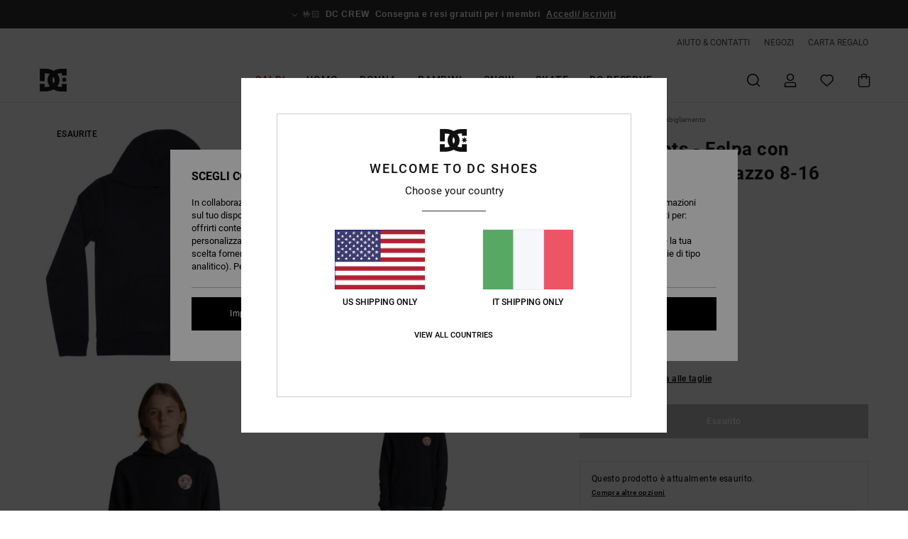

--- FILE ---
content_type: text/html; charset=utf-8
request_url: https://www.google.com/recaptcha/api2/anchor?ar=1&k=6Lcdi4UhAAAAAGNE9P0Lij0Q_lo8kci4_z_tvebj&co=aHR0cHM6Ly93d3cuZGNzaG9lcy5pdDo0NDM.&hl=en&v=PoyoqOPhxBO7pBk68S4YbpHZ&size=invisible&anchor-ms=20000&execute-ms=30000&cb=unq4t0z34tmu
body_size: 48558
content:
<!DOCTYPE HTML><html dir="ltr" lang="en"><head><meta http-equiv="Content-Type" content="text/html; charset=UTF-8">
<meta http-equiv="X-UA-Compatible" content="IE=edge">
<title>reCAPTCHA</title>
<style type="text/css">
/* cyrillic-ext */
@font-face {
  font-family: 'Roboto';
  font-style: normal;
  font-weight: 400;
  font-stretch: 100%;
  src: url(//fonts.gstatic.com/s/roboto/v48/KFO7CnqEu92Fr1ME7kSn66aGLdTylUAMa3GUBHMdazTgWw.woff2) format('woff2');
  unicode-range: U+0460-052F, U+1C80-1C8A, U+20B4, U+2DE0-2DFF, U+A640-A69F, U+FE2E-FE2F;
}
/* cyrillic */
@font-face {
  font-family: 'Roboto';
  font-style: normal;
  font-weight: 400;
  font-stretch: 100%;
  src: url(//fonts.gstatic.com/s/roboto/v48/KFO7CnqEu92Fr1ME7kSn66aGLdTylUAMa3iUBHMdazTgWw.woff2) format('woff2');
  unicode-range: U+0301, U+0400-045F, U+0490-0491, U+04B0-04B1, U+2116;
}
/* greek-ext */
@font-face {
  font-family: 'Roboto';
  font-style: normal;
  font-weight: 400;
  font-stretch: 100%;
  src: url(//fonts.gstatic.com/s/roboto/v48/KFO7CnqEu92Fr1ME7kSn66aGLdTylUAMa3CUBHMdazTgWw.woff2) format('woff2');
  unicode-range: U+1F00-1FFF;
}
/* greek */
@font-face {
  font-family: 'Roboto';
  font-style: normal;
  font-weight: 400;
  font-stretch: 100%;
  src: url(//fonts.gstatic.com/s/roboto/v48/KFO7CnqEu92Fr1ME7kSn66aGLdTylUAMa3-UBHMdazTgWw.woff2) format('woff2');
  unicode-range: U+0370-0377, U+037A-037F, U+0384-038A, U+038C, U+038E-03A1, U+03A3-03FF;
}
/* math */
@font-face {
  font-family: 'Roboto';
  font-style: normal;
  font-weight: 400;
  font-stretch: 100%;
  src: url(//fonts.gstatic.com/s/roboto/v48/KFO7CnqEu92Fr1ME7kSn66aGLdTylUAMawCUBHMdazTgWw.woff2) format('woff2');
  unicode-range: U+0302-0303, U+0305, U+0307-0308, U+0310, U+0312, U+0315, U+031A, U+0326-0327, U+032C, U+032F-0330, U+0332-0333, U+0338, U+033A, U+0346, U+034D, U+0391-03A1, U+03A3-03A9, U+03B1-03C9, U+03D1, U+03D5-03D6, U+03F0-03F1, U+03F4-03F5, U+2016-2017, U+2034-2038, U+203C, U+2040, U+2043, U+2047, U+2050, U+2057, U+205F, U+2070-2071, U+2074-208E, U+2090-209C, U+20D0-20DC, U+20E1, U+20E5-20EF, U+2100-2112, U+2114-2115, U+2117-2121, U+2123-214F, U+2190, U+2192, U+2194-21AE, U+21B0-21E5, U+21F1-21F2, U+21F4-2211, U+2213-2214, U+2216-22FF, U+2308-230B, U+2310, U+2319, U+231C-2321, U+2336-237A, U+237C, U+2395, U+239B-23B7, U+23D0, U+23DC-23E1, U+2474-2475, U+25AF, U+25B3, U+25B7, U+25BD, U+25C1, U+25CA, U+25CC, U+25FB, U+266D-266F, U+27C0-27FF, U+2900-2AFF, U+2B0E-2B11, U+2B30-2B4C, U+2BFE, U+3030, U+FF5B, U+FF5D, U+1D400-1D7FF, U+1EE00-1EEFF;
}
/* symbols */
@font-face {
  font-family: 'Roboto';
  font-style: normal;
  font-weight: 400;
  font-stretch: 100%;
  src: url(//fonts.gstatic.com/s/roboto/v48/KFO7CnqEu92Fr1ME7kSn66aGLdTylUAMaxKUBHMdazTgWw.woff2) format('woff2');
  unicode-range: U+0001-000C, U+000E-001F, U+007F-009F, U+20DD-20E0, U+20E2-20E4, U+2150-218F, U+2190, U+2192, U+2194-2199, U+21AF, U+21E6-21F0, U+21F3, U+2218-2219, U+2299, U+22C4-22C6, U+2300-243F, U+2440-244A, U+2460-24FF, U+25A0-27BF, U+2800-28FF, U+2921-2922, U+2981, U+29BF, U+29EB, U+2B00-2BFF, U+4DC0-4DFF, U+FFF9-FFFB, U+10140-1018E, U+10190-1019C, U+101A0, U+101D0-101FD, U+102E0-102FB, U+10E60-10E7E, U+1D2C0-1D2D3, U+1D2E0-1D37F, U+1F000-1F0FF, U+1F100-1F1AD, U+1F1E6-1F1FF, U+1F30D-1F30F, U+1F315, U+1F31C, U+1F31E, U+1F320-1F32C, U+1F336, U+1F378, U+1F37D, U+1F382, U+1F393-1F39F, U+1F3A7-1F3A8, U+1F3AC-1F3AF, U+1F3C2, U+1F3C4-1F3C6, U+1F3CA-1F3CE, U+1F3D4-1F3E0, U+1F3ED, U+1F3F1-1F3F3, U+1F3F5-1F3F7, U+1F408, U+1F415, U+1F41F, U+1F426, U+1F43F, U+1F441-1F442, U+1F444, U+1F446-1F449, U+1F44C-1F44E, U+1F453, U+1F46A, U+1F47D, U+1F4A3, U+1F4B0, U+1F4B3, U+1F4B9, U+1F4BB, U+1F4BF, U+1F4C8-1F4CB, U+1F4D6, U+1F4DA, U+1F4DF, U+1F4E3-1F4E6, U+1F4EA-1F4ED, U+1F4F7, U+1F4F9-1F4FB, U+1F4FD-1F4FE, U+1F503, U+1F507-1F50B, U+1F50D, U+1F512-1F513, U+1F53E-1F54A, U+1F54F-1F5FA, U+1F610, U+1F650-1F67F, U+1F687, U+1F68D, U+1F691, U+1F694, U+1F698, U+1F6AD, U+1F6B2, U+1F6B9-1F6BA, U+1F6BC, U+1F6C6-1F6CF, U+1F6D3-1F6D7, U+1F6E0-1F6EA, U+1F6F0-1F6F3, U+1F6F7-1F6FC, U+1F700-1F7FF, U+1F800-1F80B, U+1F810-1F847, U+1F850-1F859, U+1F860-1F887, U+1F890-1F8AD, U+1F8B0-1F8BB, U+1F8C0-1F8C1, U+1F900-1F90B, U+1F93B, U+1F946, U+1F984, U+1F996, U+1F9E9, U+1FA00-1FA6F, U+1FA70-1FA7C, U+1FA80-1FA89, U+1FA8F-1FAC6, U+1FACE-1FADC, U+1FADF-1FAE9, U+1FAF0-1FAF8, U+1FB00-1FBFF;
}
/* vietnamese */
@font-face {
  font-family: 'Roboto';
  font-style: normal;
  font-weight: 400;
  font-stretch: 100%;
  src: url(//fonts.gstatic.com/s/roboto/v48/KFO7CnqEu92Fr1ME7kSn66aGLdTylUAMa3OUBHMdazTgWw.woff2) format('woff2');
  unicode-range: U+0102-0103, U+0110-0111, U+0128-0129, U+0168-0169, U+01A0-01A1, U+01AF-01B0, U+0300-0301, U+0303-0304, U+0308-0309, U+0323, U+0329, U+1EA0-1EF9, U+20AB;
}
/* latin-ext */
@font-face {
  font-family: 'Roboto';
  font-style: normal;
  font-weight: 400;
  font-stretch: 100%;
  src: url(//fonts.gstatic.com/s/roboto/v48/KFO7CnqEu92Fr1ME7kSn66aGLdTylUAMa3KUBHMdazTgWw.woff2) format('woff2');
  unicode-range: U+0100-02BA, U+02BD-02C5, U+02C7-02CC, U+02CE-02D7, U+02DD-02FF, U+0304, U+0308, U+0329, U+1D00-1DBF, U+1E00-1E9F, U+1EF2-1EFF, U+2020, U+20A0-20AB, U+20AD-20C0, U+2113, U+2C60-2C7F, U+A720-A7FF;
}
/* latin */
@font-face {
  font-family: 'Roboto';
  font-style: normal;
  font-weight: 400;
  font-stretch: 100%;
  src: url(//fonts.gstatic.com/s/roboto/v48/KFO7CnqEu92Fr1ME7kSn66aGLdTylUAMa3yUBHMdazQ.woff2) format('woff2');
  unicode-range: U+0000-00FF, U+0131, U+0152-0153, U+02BB-02BC, U+02C6, U+02DA, U+02DC, U+0304, U+0308, U+0329, U+2000-206F, U+20AC, U+2122, U+2191, U+2193, U+2212, U+2215, U+FEFF, U+FFFD;
}
/* cyrillic-ext */
@font-face {
  font-family: 'Roboto';
  font-style: normal;
  font-weight: 500;
  font-stretch: 100%;
  src: url(//fonts.gstatic.com/s/roboto/v48/KFO7CnqEu92Fr1ME7kSn66aGLdTylUAMa3GUBHMdazTgWw.woff2) format('woff2');
  unicode-range: U+0460-052F, U+1C80-1C8A, U+20B4, U+2DE0-2DFF, U+A640-A69F, U+FE2E-FE2F;
}
/* cyrillic */
@font-face {
  font-family: 'Roboto';
  font-style: normal;
  font-weight: 500;
  font-stretch: 100%;
  src: url(//fonts.gstatic.com/s/roboto/v48/KFO7CnqEu92Fr1ME7kSn66aGLdTylUAMa3iUBHMdazTgWw.woff2) format('woff2');
  unicode-range: U+0301, U+0400-045F, U+0490-0491, U+04B0-04B1, U+2116;
}
/* greek-ext */
@font-face {
  font-family: 'Roboto';
  font-style: normal;
  font-weight: 500;
  font-stretch: 100%;
  src: url(//fonts.gstatic.com/s/roboto/v48/KFO7CnqEu92Fr1ME7kSn66aGLdTylUAMa3CUBHMdazTgWw.woff2) format('woff2');
  unicode-range: U+1F00-1FFF;
}
/* greek */
@font-face {
  font-family: 'Roboto';
  font-style: normal;
  font-weight: 500;
  font-stretch: 100%;
  src: url(//fonts.gstatic.com/s/roboto/v48/KFO7CnqEu92Fr1ME7kSn66aGLdTylUAMa3-UBHMdazTgWw.woff2) format('woff2');
  unicode-range: U+0370-0377, U+037A-037F, U+0384-038A, U+038C, U+038E-03A1, U+03A3-03FF;
}
/* math */
@font-face {
  font-family: 'Roboto';
  font-style: normal;
  font-weight: 500;
  font-stretch: 100%;
  src: url(//fonts.gstatic.com/s/roboto/v48/KFO7CnqEu92Fr1ME7kSn66aGLdTylUAMawCUBHMdazTgWw.woff2) format('woff2');
  unicode-range: U+0302-0303, U+0305, U+0307-0308, U+0310, U+0312, U+0315, U+031A, U+0326-0327, U+032C, U+032F-0330, U+0332-0333, U+0338, U+033A, U+0346, U+034D, U+0391-03A1, U+03A3-03A9, U+03B1-03C9, U+03D1, U+03D5-03D6, U+03F0-03F1, U+03F4-03F5, U+2016-2017, U+2034-2038, U+203C, U+2040, U+2043, U+2047, U+2050, U+2057, U+205F, U+2070-2071, U+2074-208E, U+2090-209C, U+20D0-20DC, U+20E1, U+20E5-20EF, U+2100-2112, U+2114-2115, U+2117-2121, U+2123-214F, U+2190, U+2192, U+2194-21AE, U+21B0-21E5, U+21F1-21F2, U+21F4-2211, U+2213-2214, U+2216-22FF, U+2308-230B, U+2310, U+2319, U+231C-2321, U+2336-237A, U+237C, U+2395, U+239B-23B7, U+23D0, U+23DC-23E1, U+2474-2475, U+25AF, U+25B3, U+25B7, U+25BD, U+25C1, U+25CA, U+25CC, U+25FB, U+266D-266F, U+27C0-27FF, U+2900-2AFF, U+2B0E-2B11, U+2B30-2B4C, U+2BFE, U+3030, U+FF5B, U+FF5D, U+1D400-1D7FF, U+1EE00-1EEFF;
}
/* symbols */
@font-face {
  font-family: 'Roboto';
  font-style: normal;
  font-weight: 500;
  font-stretch: 100%;
  src: url(//fonts.gstatic.com/s/roboto/v48/KFO7CnqEu92Fr1ME7kSn66aGLdTylUAMaxKUBHMdazTgWw.woff2) format('woff2');
  unicode-range: U+0001-000C, U+000E-001F, U+007F-009F, U+20DD-20E0, U+20E2-20E4, U+2150-218F, U+2190, U+2192, U+2194-2199, U+21AF, U+21E6-21F0, U+21F3, U+2218-2219, U+2299, U+22C4-22C6, U+2300-243F, U+2440-244A, U+2460-24FF, U+25A0-27BF, U+2800-28FF, U+2921-2922, U+2981, U+29BF, U+29EB, U+2B00-2BFF, U+4DC0-4DFF, U+FFF9-FFFB, U+10140-1018E, U+10190-1019C, U+101A0, U+101D0-101FD, U+102E0-102FB, U+10E60-10E7E, U+1D2C0-1D2D3, U+1D2E0-1D37F, U+1F000-1F0FF, U+1F100-1F1AD, U+1F1E6-1F1FF, U+1F30D-1F30F, U+1F315, U+1F31C, U+1F31E, U+1F320-1F32C, U+1F336, U+1F378, U+1F37D, U+1F382, U+1F393-1F39F, U+1F3A7-1F3A8, U+1F3AC-1F3AF, U+1F3C2, U+1F3C4-1F3C6, U+1F3CA-1F3CE, U+1F3D4-1F3E0, U+1F3ED, U+1F3F1-1F3F3, U+1F3F5-1F3F7, U+1F408, U+1F415, U+1F41F, U+1F426, U+1F43F, U+1F441-1F442, U+1F444, U+1F446-1F449, U+1F44C-1F44E, U+1F453, U+1F46A, U+1F47D, U+1F4A3, U+1F4B0, U+1F4B3, U+1F4B9, U+1F4BB, U+1F4BF, U+1F4C8-1F4CB, U+1F4D6, U+1F4DA, U+1F4DF, U+1F4E3-1F4E6, U+1F4EA-1F4ED, U+1F4F7, U+1F4F9-1F4FB, U+1F4FD-1F4FE, U+1F503, U+1F507-1F50B, U+1F50D, U+1F512-1F513, U+1F53E-1F54A, U+1F54F-1F5FA, U+1F610, U+1F650-1F67F, U+1F687, U+1F68D, U+1F691, U+1F694, U+1F698, U+1F6AD, U+1F6B2, U+1F6B9-1F6BA, U+1F6BC, U+1F6C6-1F6CF, U+1F6D3-1F6D7, U+1F6E0-1F6EA, U+1F6F0-1F6F3, U+1F6F7-1F6FC, U+1F700-1F7FF, U+1F800-1F80B, U+1F810-1F847, U+1F850-1F859, U+1F860-1F887, U+1F890-1F8AD, U+1F8B0-1F8BB, U+1F8C0-1F8C1, U+1F900-1F90B, U+1F93B, U+1F946, U+1F984, U+1F996, U+1F9E9, U+1FA00-1FA6F, U+1FA70-1FA7C, U+1FA80-1FA89, U+1FA8F-1FAC6, U+1FACE-1FADC, U+1FADF-1FAE9, U+1FAF0-1FAF8, U+1FB00-1FBFF;
}
/* vietnamese */
@font-face {
  font-family: 'Roboto';
  font-style: normal;
  font-weight: 500;
  font-stretch: 100%;
  src: url(//fonts.gstatic.com/s/roboto/v48/KFO7CnqEu92Fr1ME7kSn66aGLdTylUAMa3OUBHMdazTgWw.woff2) format('woff2');
  unicode-range: U+0102-0103, U+0110-0111, U+0128-0129, U+0168-0169, U+01A0-01A1, U+01AF-01B0, U+0300-0301, U+0303-0304, U+0308-0309, U+0323, U+0329, U+1EA0-1EF9, U+20AB;
}
/* latin-ext */
@font-face {
  font-family: 'Roboto';
  font-style: normal;
  font-weight: 500;
  font-stretch: 100%;
  src: url(//fonts.gstatic.com/s/roboto/v48/KFO7CnqEu92Fr1ME7kSn66aGLdTylUAMa3KUBHMdazTgWw.woff2) format('woff2');
  unicode-range: U+0100-02BA, U+02BD-02C5, U+02C7-02CC, U+02CE-02D7, U+02DD-02FF, U+0304, U+0308, U+0329, U+1D00-1DBF, U+1E00-1E9F, U+1EF2-1EFF, U+2020, U+20A0-20AB, U+20AD-20C0, U+2113, U+2C60-2C7F, U+A720-A7FF;
}
/* latin */
@font-face {
  font-family: 'Roboto';
  font-style: normal;
  font-weight: 500;
  font-stretch: 100%;
  src: url(//fonts.gstatic.com/s/roboto/v48/KFO7CnqEu92Fr1ME7kSn66aGLdTylUAMa3yUBHMdazQ.woff2) format('woff2');
  unicode-range: U+0000-00FF, U+0131, U+0152-0153, U+02BB-02BC, U+02C6, U+02DA, U+02DC, U+0304, U+0308, U+0329, U+2000-206F, U+20AC, U+2122, U+2191, U+2193, U+2212, U+2215, U+FEFF, U+FFFD;
}
/* cyrillic-ext */
@font-face {
  font-family: 'Roboto';
  font-style: normal;
  font-weight: 900;
  font-stretch: 100%;
  src: url(//fonts.gstatic.com/s/roboto/v48/KFO7CnqEu92Fr1ME7kSn66aGLdTylUAMa3GUBHMdazTgWw.woff2) format('woff2');
  unicode-range: U+0460-052F, U+1C80-1C8A, U+20B4, U+2DE0-2DFF, U+A640-A69F, U+FE2E-FE2F;
}
/* cyrillic */
@font-face {
  font-family: 'Roboto';
  font-style: normal;
  font-weight: 900;
  font-stretch: 100%;
  src: url(//fonts.gstatic.com/s/roboto/v48/KFO7CnqEu92Fr1ME7kSn66aGLdTylUAMa3iUBHMdazTgWw.woff2) format('woff2');
  unicode-range: U+0301, U+0400-045F, U+0490-0491, U+04B0-04B1, U+2116;
}
/* greek-ext */
@font-face {
  font-family: 'Roboto';
  font-style: normal;
  font-weight: 900;
  font-stretch: 100%;
  src: url(//fonts.gstatic.com/s/roboto/v48/KFO7CnqEu92Fr1ME7kSn66aGLdTylUAMa3CUBHMdazTgWw.woff2) format('woff2');
  unicode-range: U+1F00-1FFF;
}
/* greek */
@font-face {
  font-family: 'Roboto';
  font-style: normal;
  font-weight: 900;
  font-stretch: 100%;
  src: url(//fonts.gstatic.com/s/roboto/v48/KFO7CnqEu92Fr1ME7kSn66aGLdTylUAMa3-UBHMdazTgWw.woff2) format('woff2');
  unicode-range: U+0370-0377, U+037A-037F, U+0384-038A, U+038C, U+038E-03A1, U+03A3-03FF;
}
/* math */
@font-face {
  font-family: 'Roboto';
  font-style: normal;
  font-weight: 900;
  font-stretch: 100%;
  src: url(//fonts.gstatic.com/s/roboto/v48/KFO7CnqEu92Fr1ME7kSn66aGLdTylUAMawCUBHMdazTgWw.woff2) format('woff2');
  unicode-range: U+0302-0303, U+0305, U+0307-0308, U+0310, U+0312, U+0315, U+031A, U+0326-0327, U+032C, U+032F-0330, U+0332-0333, U+0338, U+033A, U+0346, U+034D, U+0391-03A1, U+03A3-03A9, U+03B1-03C9, U+03D1, U+03D5-03D6, U+03F0-03F1, U+03F4-03F5, U+2016-2017, U+2034-2038, U+203C, U+2040, U+2043, U+2047, U+2050, U+2057, U+205F, U+2070-2071, U+2074-208E, U+2090-209C, U+20D0-20DC, U+20E1, U+20E5-20EF, U+2100-2112, U+2114-2115, U+2117-2121, U+2123-214F, U+2190, U+2192, U+2194-21AE, U+21B0-21E5, U+21F1-21F2, U+21F4-2211, U+2213-2214, U+2216-22FF, U+2308-230B, U+2310, U+2319, U+231C-2321, U+2336-237A, U+237C, U+2395, U+239B-23B7, U+23D0, U+23DC-23E1, U+2474-2475, U+25AF, U+25B3, U+25B7, U+25BD, U+25C1, U+25CA, U+25CC, U+25FB, U+266D-266F, U+27C0-27FF, U+2900-2AFF, U+2B0E-2B11, U+2B30-2B4C, U+2BFE, U+3030, U+FF5B, U+FF5D, U+1D400-1D7FF, U+1EE00-1EEFF;
}
/* symbols */
@font-face {
  font-family: 'Roboto';
  font-style: normal;
  font-weight: 900;
  font-stretch: 100%;
  src: url(//fonts.gstatic.com/s/roboto/v48/KFO7CnqEu92Fr1ME7kSn66aGLdTylUAMaxKUBHMdazTgWw.woff2) format('woff2');
  unicode-range: U+0001-000C, U+000E-001F, U+007F-009F, U+20DD-20E0, U+20E2-20E4, U+2150-218F, U+2190, U+2192, U+2194-2199, U+21AF, U+21E6-21F0, U+21F3, U+2218-2219, U+2299, U+22C4-22C6, U+2300-243F, U+2440-244A, U+2460-24FF, U+25A0-27BF, U+2800-28FF, U+2921-2922, U+2981, U+29BF, U+29EB, U+2B00-2BFF, U+4DC0-4DFF, U+FFF9-FFFB, U+10140-1018E, U+10190-1019C, U+101A0, U+101D0-101FD, U+102E0-102FB, U+10E60-10E7E, U+1D2C0-1D2D3, U+1D2E0-1D37F, U+1F000-1F0FF, U+1F100-1F1AD, U+1F1E6-1F1FF, U+1F30D-1F30F, U+1F315, U+1F31C, U+1F31E, U+1F320-1F32C, U+1F336, U+1F378, U+1F37D, U+1F382, U+1F393-1F39F, U+1F3A7-1F3A8, U+1F3AC-1F3AF, U+1F3C2, U+1F3C4-1F3C6, U+1F3CA-1F3CE, U+1F3D4-1F3E0, U+1F3ED, U+1F3F1-1F3F3, U+1F3F5-1F3F7, U+1F408, U+1F415, U+1F41F, U+1F426, U+1F43F, U+1F441-1F442, U+1F444, U+1F446-1F449, U+1F44C-1F44E, U+1F453, U+1F46A, U+1F47D, U+1F4A3, U+1F4B0, U+1F4B3, U+1F4B9, U+1F4BB, U+1F4BF, U+1F4C8-1F4CB, U+1F4D6, U+1F4DA, U+1F4DF, U+1F4E3-1F4E6, U+1F4EA-1F4ED, U+1F4F7, U+1F4F9-1F4FB, U+1F4FD-1F4FE, U+1F503, U+1F507-1F50B, U+1F50D, U+1F512-1F513, U+1F53E-1F54A, U+1F54F-1F5FA, U+1F610, U+1F650-1F67F, U+1F687, U+1F68D, U+1F691, U+1F694, U+1F698, U+1F6AD, U+1F6B2, U+1F6B9-1F6BA, U+1F6BC, U+1F6C6-1F6CF, U+1F6D3-1F6D7, U+1F6E0-1F6EA, U+1F6F0-1F6F3, U+1F6F7-1F6FC, U+1F700-1F7FF, U+1F800-1F80B, U+1F810-1F847, U+1F850-1F859, U+1F860-1F887, U+1F890-1F8AD, U+1F8B0-1F8BB, U+1F8C0-1F8C1, U+1F900-1F90B, U+1F93B, U+1F946, U+1F984, U+1F996, U+1F9E9, U+1FA00-1FA6F, U+1FA70-1FA7C, U+1FA80-1FA89, U+1FA8F-1FAC6, U+1FACE-1FADC, U+1FADF-1FAE9, U+1FAF0-1FAF8, U+1FB00-1FBFF;
}
/* vietnamese */
@font-face {
  font-family: 'Roboto';
  font-style: normal;
  font-weight: 900;
  font-stretch: 100%;
  src: url(//fonts.gstatic.com/s/roboto/v48/KFO7CnqEu92Fr1ME7kSn66aGLdTylUAMa3OUBHMdazTgWw.woff2) format('woff2');
  unicode-range: U+0102-0103, U+0110-0111, U+0128-0129, U+0168-0169, U+01A0-01A1, U+01AF-01B0, U+0300-0301, U+0303-0304, U+0308-0309, U+0323, U+0329, U+1EA0-1EF9, U+20AB;
}
/* latin-ext */
@font-face {
  font-family: 'Roboto';
  font-style: normal;
  font-weight: 900;
  font-stretch: 100%;
  src: url(//fonts.gstatic.com/s/roboto/v48/KFO7CnqEu92Fr1ME7kSn66aGLdTylUAMa3KUBHMdazTgWw.woff2) format('woff2');
  unicode-range: U+0100-02BA, U+02BD-02C5, U+02C7-02CC, U+02CE-02D7, U+02DD-02FF, U+0304, U+0308, U+0329, U+1D00-1DBF, U+1E00-1E9F, U+1EF2-1EFF, U+2020, U+20A0-20AB, U+20AD-20C0, U+2113, U+2C60-2C7F, U+A720-A7FF;
}
/* latin */
@font-face {
  font-family: 'Roboto';
  font-style: normal;
  font-weight: 900;
  font-stretch: 100%;
  src: url(//fonts.gstatic.com/s/roboto/v48/KFO7CnqEu92Fr1ME7kSn66aGLdTylUAMa3yUBHMdazQ.woff2) format('woff2');
  unicode-range: U+0000-00FF, U+0131, U+0152-0153, U+02BB-02BC, U+02C6, U+02DA, U+02DC, U+0304, U+0308, U+0329, U+2000-206F, U+20AC, U+2122, U+2191, U+2193, U+2212, U+2215, U+FEFF, U+FFFD;
}

</style>
<link rel="stylesheet" type="text/css" href="https://www.gstatic.com/recaptcha/releases/PoyoqOPhxBO7pBk68S4YbpHZ/styles__ltr.css">
<script nonce="2V2ZWw_EbIiqVzfDDHp5mQ" type="text/javascript">window['__recaptcha_api'] = 'https://www.google.com/recaptcha/api2/';</script>
<script type="text/javascript" src="https://www.gstatic.com/recaptcha/releases/PoyoqOPhxBO7pBk68S4YbpHZ/recaptcha__en.js" nonce="2V2ZWw_EbIiqVzfDDHp5mQ">
      
    </script></head>
<body><div id="rc-anchor-alert" class="rc-anchor-alert"></div>
<input type="hidden" id="recaptcha-token" value="[base64]">
<script type="text/javascript" nonce="2V2ZWw_EbIiqVzfDDHp5mQ">
      recaptcha.anchor.Main.init("[\x22ainput\x22,[\x22bgdata\x22,\x22\x22,\[base64]/[base64]/[base64]/bmV3IHJbeF0oY1swXSk6RT09Mj9uZXcgclt4XShjWzBdLGNbMV0pOkU9PTM/bmV3IHJbeF0oY1swXSxjWzFdLGNbMl0pOkU9PTQ/[base64]/[base64]/[base64]/[base64]/[base64]/[base64]/[base64]/[base64]\x22,\[base64]\x22,\x22wpPCkcODw59iKDJjwo/Dr8KEeQR9eWHDtMOMwo7DgzRFLcK/wo/DjcO4wrjCjcK+LwjDj2bDrsOTIsOIw7hsfWE6YSDDn1pxwoLDhWpwTMOXwozCicOoQDsRwogmwp/[base64]/[base64]/DqVzCo8KDS8KWWipOwpHDk0DDiAkkcVXCnCzCkMOYwr7Do8O7UXpswr3Dl8KpYXDClMOjw7lew7tSdcKAFcOMK8KgwotOT8Odw4how5HDs1VNAgxQEcOvw41ULsOaeAI8O3wlTMKhTMO9wrESw7AcwpNbc8O8KMKAHsO8S0/Clz1Zw4Z8w6/[base64]/[base64]/Dm8KvTsOpw65Mw5d0wqHDmWLDk8OcHMOCTlp4wqt3w7M/[base64]/ClQrDkURpb8O5Fm8QD1/CiANRbWwgwrDCucK+LCxtaRPCscOdwo0HCjVacl7CsMO5wqHDgMKywp7ChAvDssKLw6nCq1Z0wqTDpMOiwofCisOXSjnDoMK8wpljw4MZwpvDvMOZw6R0w7Nua1pjS8OqCyfDmiXCnMOIUMOoKsKSw5/DlMO6c8Ofw4ofWMO4KR/CtykvwpY8XcOmQMKIK3Aew4AkMMKuDUzDj8KKITbDosKgS8OVCWzCpHFQAjrCjyXDu19CDsK0I2h1w4bCjhTCsMOhwp4/w71iwqrDocOaw5oBQ2jDpMOtwrXDjW7Cl8K+fMKDw67DtkfCkxrDrMOtw43DlidNGMK9NSTCozjDq8O3w4XDo045dGjCu2HDqMOUF8K1w7/DuhXCrGnCuAFrw4jCvsKTVWnCjgURSyjDq8OpfsKqDlrDgzHDuMKXdcKWNMOiw5TDiH8gw6TDuMKXOg0Cw7LDlyDDmkd9wodHwojDuUdNESnCjg3CtgMeK3rDuC/DgnnCpwHDoicwCC5LJ2zDhyEtNVwUw5ZkScO7dnkJZUPDm35PwpZ9ZsOTccORdHBZScOOwrLCv0hWWsKvDcO9T8OEw48pw4N+w5LCulQvwrVPwo/DtAnCssOsI1rCky82w7bCusOZw6Vrw7pfw6lMLcKIwr5tw5PDo0TDvlM/[base64]/[base64]/DpiDCimTCq0opZ2YywoBPwrDDhWxCw77Cv8OPwpTDrcOKwpwdwqg/AcOmwp9tFF8qwqRMEcOFwpxIw6kzL3hWw6gEfAvCvsK7NiZJwoHCpCLDusK5wozCqMKswpPCm8KhBsOaWMKUwrR4FRhDchTCkMKSRcO0T8K1CMKxwrHDmUTCtSbDgAxbbE16L8K2XhjDtw3Dng/DisObM8OELcO9wqtNbF7DocO8w4HDp8KBJsK6wrtVw63DpW3ClTl0CFx/[base64]/[base64]/CisO1wqXCjcO1w7I3bglIH8OQCMOswqQcbg1mwpxyw7PDg8OMwo4+woHDrg5gworCgHgUw43CpcOSBmXDscONwp1Ww4zDmjLCkUrDiMKRw4tuw4jCgx3DisOyw6VUDMOoZi/DgcKJw6MZBMKMOsO7wohmw6J/EsO+wq00w71fPTjClhYrwqF7QTPCpjtVMFvCixLCrhU6wocmwpLDrlhBWMOuAMK/GUbCncOpwqzCoUt/wpTDt8OHDMOuLcKHeUcSwpvDksKIIsKTw6sOwow7wr/DkT3Ci08+QlwzUsOhw7oZNMOfw5zCocKfwq0YTTMNwp/DhAXClMKaSkRCLRXCvXDDrws7fXx2w7rDpU1zecKSasKaCDHCscOaw5HDsTfDq8KZFUTDmsO/wrpkw4NNZ2BBCy/DvsOGSMKBa0kOGMOtw5MUwojDhgzCnF8Xw47DoMKMB8OJCGPDiS5yw65PwrLDncKvXXTCpXdTEcOYwqPDjsOCHsOSw6XCpX/DlT4tc8KhaxpTU8Kmc8KgwqAgw5A2woTCn8Kpw6bCnFs8w5nCv39vV8OVw7UTJcKZFVgAa8OOw6XDqcOkw6XCt2fCvMKdwofDo3zDiFDDrzrDrMK0ImvDnDPCkCzDsjZJwohcwpRDwpXDjyQ5wqLCsHtUw73DlhTClVDCmRrDocODwpg0w7zCscKaFQ/CpkXDnBhPUnnDoMOXwqnCv8O4RMKMw48hwr7DrWYxw5PCmCJdbsKiwpzCgcKCOMK+wp0Uwp7DqsK8TcK9w6/DvynCp8OxYnBiBxstw73CqgTCv8K3wr9swpzCt8KvwqTCicKlw4soFD8+wo0AwrNyCCEFQsKtNEXCnA8JacOjwr4Lw4x/wp3CnyTCjcK/MnXChsKSwrJEw7g2JsOcw7/CuDxRK8KKwopjSXjCtwRVwpzDmzHDosKtP8KlMsKfIcO4w6ARwqnCm8OMN8OJwqLCmMOQWFURwp5iwo3DoMOeY8Obwo5Lwr7Dt8KqwpUsAl/CuMOafcOuScOVLkQAw4h9LC4IwrTDscKNwp5LfsKCE8OSLsKLwr7DhHrCjR8nw5LDq8O6wo/DsT/CmGYDw5YYf2jCtR1RR8OBw55dw6bDmcOMfwkeJMOZCMOvwpLDmcK/w5PCtMO1JzvDh8OARMKRw4/DlDnCjsKUKRB6woAMwrLDicK+w48XDsK+S0/[base64]/CgMOyD8OGFcK7OcKXcsKBGsKnw64dFA3CnVLDrC40wrRTwp8BPVwQAsKlHMKSDMKVfsK/NcOYwpjDgmHCn8KzwpsqfsOeCcKUwpgYCsKbcsO2wrfDlCsXwoBBQDnDh8KGRsOWHMOlwqFZw6bDtMOTFDB7VMK+BsOuY8KPBDRfPMKzw6TCoz/Dl8KmwpctH8KjGUEtTMOmw4zCgMOObsKhw547GcOxwpExVHLCln/DtsKkw49fbMKUwrQ9VT0CwoYjPsKDEMOgw6dMaMK6P2kXwq/[base64]/Dj0FmDsKVw4onwqTDshobw53DpcKow5PDmsKCw6sjw6jCpMOuwqpqJTlEC0ojTA/CrCMXI2gKIyglwpYIw611XsOiw4cxGj/DgcOeHcKOwpAaw5xQw7zCrcKobTRMIHrCjHsAw4TDuQACw5HDucOxTMK+BjHDmsO7YFfCr1AEfx3DhsK6w7YubsOUwoYXw6hUwrF0w4rDvMKOZsOMwowLw7gPZcOrOcKxw6/DrsKvLUV6w43DgFsxaVFdUcK2PwV+w6bDpFTCmxRSeMKPYsK3Yx3CiEfDv8Ocw47CpMODw58mBQLDkERzwrhIC0wXV8OVRmtMVWDDiSs6XnVJE1xJaxUPFx/CqC9UZ8Oww7sLw5HDpMKsAsOWwqcWw7YmLF3DlMOPw4RENSXDowNlwpTCssKKScKKw5coBsKRw4rDpcKow5XCgiXDhcOdwptLMUnCn8OIbsKdWMKkQQNYIQJNAS/[base64]/[base64]/CnW7CjsK5DX3Dvh/DgC7DlhXCgmgewpI4WX7CjUnCinIFDMKiw6jDmsKBIEfDhmpmw5zDvcO+wrYYEXHDtsKMZsKXP8Kowo9aGDjCm8KGQjDDpsKjL0Vhb8Kuw6jCgE3DiMKVw5PCiXrChUEzw7/[base64]/wrUxcC0bOsO5dMOsKQtcwqobFsOkwrTDqig0GCbCqMKowrFZL8K5clbDsMKaDnZRwrJvw6bDlUrCkAtFCQ7CgsKFKsKHwoM/[base64]/DTp5PHUwZzTDmyvDkRTCgzbCrcOgNAXDqjDDrHJyw7LDnwI/wpIyw4LCjXzDrVduV0zCozIFwoHDn0LDkcOLaUbDiTNZwrpeb0HCgsKew4lTwp/CiBMpCCcxwoQpQcKPQl/CmsOZwqEsXMKQR8KKw78nwpxuwot4w6TCh8KFWhnCpAXCvMOjaMKlw68JwrbCv8Oaw63Dvw/CllvCgB86MMKwwpYYwoc3w6N9ecOfc8OowpXDg8OfdwrCv3PDvsOLw5nDuVTCgcK/wphbwpVTwoM/wp1CUcOZX3XCqsOvYml9LsK7w6R2UEEYw6svwq7Do0FbasKXwo4rw4FUFcOPWMKEwr3Dk8Onfm/CqH/CmVLCg8K7JcKmwodACwbCq0fCqcOvwrrDtcKHwrnCrC3Ds8OEwonCkMOWwqDCkcK7L8K3fBM+MhrCu8O/w7zDsxsRURJEHsOFLQJkwpDDmSfDusOxwobDscK5w43DoR/Clw4qw6DCggTDkxgTw4TCjcOZYsOIw5HDv8OQw60owoVKw73CnWogw6l4wpRXe8K2w6HDsMOIOMOtwonDiSrDosKowpXDl8KZTFjClcONw4k2w5Bkw4sHw59AwqPDhWbDhMK0w7zDsMO+wp3DpcKawrZvwonDoH7DjU41w47Dji/CoMKVAhFqCQ/[base64]/[base64]/csOGw6YRU8KWw5jCnn1/wrzCqsOfw51Ow4RNwrrCpsKZwpnCu8OpGGLDu8K/[base64]/wrTDuFjDicO5EXvCh8OvbUUuw4zDrHnDkGfDrHIXwp11wq0Kw7RGwpfCpB3CngDDjwpvw54/[base64]/CocKBwpBNwq3Dp8Oww4XDsVkaw6zDj8O1w40ywo3Crl5swqwuJMOQwoLDr8KYIDrDlcO2wo02RcOXJsOYwqfDojfCmSoow5LCjWB3wq5xO8KAw7wDN8KxNcOgE1Ezw7dgc8KQSsK5HcOWdsK/ecOQVDMRw5BXwp7DmsKbwqPCrcOsWMOcdcKfE8OFwqvDmV4rF8O1YcKbTsKFw5ETw7rDoCTCtmlxw4Bqb03CnmhyZQnCpsKqw5Fawq4aNMK/SMKqw47CrsKbJ0HCmsOqZ8O/QTI7C8OOWh9/[base64]/CgsKCw4g3wqkUZMOQwqFdwprCm8O4w4o1w7LDoMOGw7TCukTDmggwwo7DjCvClSsCTFZDf28JwrlhX8Onw7ssw4pRwrLDlxLDp01CIjlAw5DCtsOYZV57wo/CoMKewp/CvMOABG/CvsOCWBDCqyjDmAXDlsO8w6vDrTZWwoxgcANuRMKRG1HCkEEMUTfDmsKswq3DuMKEUQDDiMOhw6YjCMKLw5jDhMK5w7/CpcKOKcOMw4hewrAIw6TCssO1wrjCosKXw7DDssOVwrHDgnVeU0HCrcOSSMKFHGVRwpZEwoPCksK3w7zDqT3DgcK/wr3DsVhXM11SG3DCohDDi8OQw6w/[base64]/CixRKwpPCnsKSw7nCm03CgynDvsOZM8K+R1cCFcONw4jDk8K4wroywoLDg8OQfcOhw5ZEwocUUz3DjMKPw7AHDAh9woQBEhjCu33Cv1jCoUpkwr42eMKXwo/DhAhwwp1iG27Djx/DhMKDAVEnw50OS8Kuw59qW8KewpAvGlPCt0XDoh97wqnDncKOw5IIwoleEgPDvsO9w57DoAMwwrrCtSDDn8OMHV1Ew4dlA8KTw6dJD8KRYcKNBsO8wpXCl8K/[base64]/[base64]/[base64]/w4ccDh7CnsKxKMKpeMOgaTJXDVzCrcKobQ9wasOIZcKTw4IrFiHDrmc5VxhYwrYAwr81B8OkZMOqw4rCsXzCimsubVnDgj3DrsKWB8K9bTJEw4sPUxTCs2gxwqwew6bDgcK2GFHCmR/CmsKnE8KPMcObw65qBMOleMO0KmjDniJzF8OgwqnDggQ6w4PDk8OUVsKGDcKJE18Aw6R2wqcuwpQjC3ANc03DoBrCgsOqUQ8hw6PDrMO1wqrChU1nw5YKwqHDlj7DqWwAwqvCqsOgIsOHOsK6w7phCcKtwrE+wpzCrsKkThQYZ8OaCMK7w6vDqVkjw4kRwrLCqz/[base64]/[base64]/M1FVel1/bsOXQsO5w65pwpPDqsKEwrXDpsOXw4rCtShyfjgUIgd+eCtlw5LCosK9L8OmCCbCm3/ClcOpwpPDg0LDnsKywoFqPUrDrSdUwqVwCcO5w6M5wpVmCkzDrcOQD8OywqFUcDsFw63CkcOEAwPCkMOZwqLDmxLCt8OnNXNKwptww6skbcOEwqpTa1/[base64]/Co8KBJgojwp/CvX1Hw6MgwpDClsO/SiLDl8OtwqTCjGrDsQFww6HCqcK3M8KrwpbClcOlw7Bdwq1QM8O0EMKBPsO7wrjCkcK0wqDDjEnCozbDn8O7V8Olw4nCqcKCS8OpwqMgHjLCsj3Dv0FmwprCuQl/wrzDusOrJMO6PcOnJTzDqVDCtMK+J8O3wq8sw7HCocK5w5XDsy8vR8OKKGPDnFbDigLDmWHDuFB6wrAdRcOuwo/Dn8KKw7lOblXDpHYCMQXDksOeQ8OBYx9Ow4Y6TsOkd8OowofCkcO5ESnClcO8wpLDsQk8wqbCj8OjT8OxcsOiQw7DrsOWMMOtdVVew4ccwrHDiMOiDcO/ZcOhwrvCjnjCg3ddwqXDhBTDpHtBwrHCpxMuw4VoRm8/[base64]/[base64]/CnsKuMBvDssKVLMK4w6dTwrNuWyNZwpDCmRXDuTt5w5BTwqwfdsO0wr9oVzbCgsK3cU0Uw7rDm8KHw4/DrMOowq7DqHvDogjCmH/Di2nCiMKSdGjDqFsUAMO1w7BHw7LCnUnDhsKrGlbDoxzDvsO+ecKuI8KjwqTDiEJ/w50fwo08McKpwrMKwqrComDDpMKGTFzCnF11b8O6KWnDhAE+AnNiRMKswqrChcOpw4V2GlbCgcK1EiUTwqw/E1nCnlXChcKNS8KNQsOsYsKdw7bCljrDilHCuMK9wrtJw41jNcK+wqbCoA7DgkjDoXjDm07Dh3HCmhnDkicAT0DDpCYDWw9cMcOyfzXDn8O0wr7DmsKbwoJowoQtw5bDh0jChn9bZcKQNDsEbUXCrsObE1nDgMORwqnCszhnfHnCjMKcwpV0XcK9wpo/wokkC8O8SSl4KMOHw5g2R1hYw65vV8K0w7Yswq9oUMO6NwjCisOMw6kfwpDCssOOF8KawpJkccKJYV/DsVPCs2bCoAV4wpdYAQ96BQHDgDMoM8OXwpRqw7LCgMO2wr/CsVcdEsO1R8OYWXtfDMOsw5wWw7LCjSgBwqAcw5BgwqLCvkBfPwgrBMKNwqzDnQzCl8KnwpfCug/Co0bDvmYxw6zDqGVhw6fCkiA9YcO/O3MyZsKbesOTWX3DscOKTcOmwp/CicK5AUBcwrFJbRFAw6Ngw6LDjcOuw4zDkTLDjsK8w7FLQcO/[base64]/wocvw5vDvsO2wrvCjsKEHE7CgkXCiCHDvMO5w59GQsOBB8K2wqh6HS/ChXLDlVE2wqN5QznChsKGw5jDnjgWLDlpwqtDwqRYwodZOjTCoE3Du1k3wp50w7onw7Bxw4nDmSvDn8Ksw6LCo8KqaQ07w5/DgwjDg8KOwr3CtxXCoE0ICWdOw6jDrBDDrjdRLMOwIsOvw4AcD8Ohw5bCmsKyOMO8DlogOQYnVcKFbMKfwqR7N3DCgsO0wqIPBh4Aw7gAeiLCq03DvV81wpLDmMK0VgXCuCQjf8KrP8Obw43Dh1Yiw4ETw6vCtTdeFMOgwq/CicO6woHDgMKEw6xdEsKAw5gAwqPCmUdge2R6AsKEwpTCt8O4wr/[base64]/[base64]/DrcOedMOqw5rCp8OywpXCoFpdL8KmakLChSVkw7LCq8K7WH0gesKpw6A5w7IGAjLDjMKZS8Khb2bCj17CrsKDw7QULGs5DWBSw4gDwpYtwpvCnsKcw6XCjkbClAV5F8KLwp0XdRPDuMOIw5V/IgVUwqU/ccKiaRvCtQIQw5HDnSXChEQTUW4LJRzDqygtwpTDhcK3IRMjI8KfwrsRS8Kdw6jDi2A8Cys+XsOMYsKEwrzDr8Otwqomw5vDjBLDpsK/[base64]/FMONL23DuEDDuSjCvk5tUMOkw7ZKwrnCm8Oqw57CnmnCg3REKhNda2Z6a8KNEA1aw5zDtsKQLRcaBsOudiBDwqDDr8OMwqRww6vDoWTDsD3CkcKUWEnDi1FjODVVAXw0w4UGw7jDv2TCqcOHwprCinUFwoLCjk8Pw7DCuAwbE1/CvXjDusO+w70kw6TCmMOfw5XDmMKFw4V/[base64]/DvMKBw5HDvMOJenfDhWbCkWTCujbCm8K/HcO/AsK3w5VXD8KdwpNbe8KfwoAJR8ORw5xwX3xVSETCh8OvTSHCiifDsW/[base64]/DqcODVcKqYRF1ZxrDn8O8H8OXwr7DnMK+wo5Fw5HDuREYO03CnTFCRFkXK1YRw7Y2EsO1wrRNDQzDkzLDlMOYw49+wr13MMKsNE3DtSggb8KtITwFw6TDtsONNMKce3cHw65uNCzCucORXBLDkQlywrXCqsKjwq4nw4HDrMKmSMO1RE/DomfCsMOIw7fDt04Pwp7DsMOhwqjDiyoEwpdOw7UFYMK6bsKUwqLDsy1hwo4xwrvDiQsww4LDucKXQiLDj8KOOMKFL0ANPX/DiykgwprDnMO7EMO1wr7CisOOKhIfwplhwrsMNMOZIcKqOBo4P8OObXg+w4Y0DMOhw5vCpVIOc8K3ZMOIMMKFw74Bwps8wofCm8ODwoPCqHYJakTCmcKPw6kQwqIgOC/DvyfDj8OyVx/[base64]/FjLCi8O2wrzDojfCsMKlaDsow5tqRxXCsXwRwp5QfsKQwpRMFsO5GRHDjWAXw6MqwrfDjWp1w511HMOMCU/CllTDrnhcDRF3wodrw4PCj1dAw5lbw705Bi3CrsOCNMO1wr3CqBUiRQlGATnDg8KNw67DjcKywrdfasOQMko3wo7DpDdSw7/CtMK7NybDgMKOwq8/fQDCqzoIw604w4PDhV8oScKqPUZswqkKAsKGw7I1w5hgBsOVT8OWwrN/UlXCuQDCq8KldMK1GsOQb8Krw6/DlsK5woYIw7rDsAQvw53DilHCmVhRw7MzDsKRDA/DnsO5woLDh8OzfMKlcMKyEE8ewrFmwr4RVsKSw6bDrWfCvz9/KsONO8Kfwp7Dr8KdwqzCjcOKwqbCncKLXsOLOicLJ8KhIm/DrMOXw7QNOg0rE2nDpsOqw5zDgx9ow5pkwrUmThvCt8Otw77CmsKzwoBcO8KewrnCn0bDtcOwRCtSw4HCvTMUGMOow4scw5M9WcKpTittEmRJw5llwoXCjCItw6jDisKXKD/Cm8KQw5vDv8KBwqXCv8Kvw5Z1wplsw5TDulxjwqvCgXAyw73Di8KCwqxkw7/CozUPwpPDhEvCtMKKwqoLw6gKc8OmGCFCwoDDgzXCjnTDqQTDoF7CvMKJH1dBw7YDw4DCiT7Cn8O2w5tRwpVnOMOtwr3DvsKbwqXCg2IuwpnDgMOzDx43wqjCnAEDTGR/[base64]/DhW/Cjj3CgMK0wp/ChcKDw5fCsTfDhsKjOcKqRFzDlcOawoPDtcOJw7HCjMOEwp0Ub8KOwplWSEwGwrAww6YhO8Klw4/DlUPDk8Kdw6rCs8OaG311wpY7wp3CnsKowoUdHMK6AXjDhcOiwqDCiMOswo7Ch33DnAfDpsKAw4zDtcOXwp4EwrNzD8OfwoQ/wpdjRcOVwpAvXMKIw69CacK4wokkw752w63CkxvDqD7DuWvCu8OLbMKbw69ewq3CrsOJJ8OiXB4SBcKubwN5aMO9N8K/UMO+EcOBwoHCrUXDlsKMw5bCoALDpjhQV2DDlTc6wqpyw6w8w57ClCzDqk7Co8KPHMK3w7cKw7jCrcKLw7/[base64]/KF/DkSHChMKJJcOww6LDoH0ocBsVw5jDm8O5w5DDlsOtwoXCl8KCW3hHw6TDjCPDlMOFwqpyQHDCjcKURTt0w6vDj8KHw5d5w4/CpmIDw6sgwpE0QX3DgisCw5LDvsKsLMK4w6AfH0lhYRPDvcKDTXXCgsOpNm5xwoLDs1Z4w4PDp8Oyd8OWwoLCssO8TTowDsK1w6EsecOqNVEBFcKfw53CncOuwrbCpcKqD8OBwqkGLsOhwqHClAzCtsKlfDDCmAZbwp9vwp/[base64]/DpsOyGsK9w4Q0S8K5wro8w4jCpsO6w7VsH8KWAcKhd8O6w7ZZw7V1wpVqwrfCkSsGwrTDvMKfwqF9JcKwFSTCpcK4Cz7CknbDuMOPwqfDlAUBw6nCkcObY8OsQsKEwokKZ2B8w6vDvsOPwpsEYEnDgsKuwqrCmnoRwqDDqsO9C1nDssOYVQTCnMO/DxXDqH0cwr7CtgTDh1ZYw71GYcKlMWFAwpjChMKWwpTDt8KTw7DDoG5VE8KNw5HCqMK+PkRhw73DiWNMw57Di0tVw4DDscOaDj3Dsm7ClsKPEEdxwpfCn8OGw5AWwrrDgcO+wqV2w7PCsMKZHlNaXCNRNMK9w4TDmH12w5g2HnLDjsOpeMOhMsOJWwtLwp/Dkjt8wrjCiT/Dh8O1w6g9fsOww79xX8K9MsKJw4Eawp3Dh8OQaT/CsMKtw4vCk8OkwobCt8KqZR0qwqMSbEbCrcKGwr3DucKww63CusOyw5DCuS7DillQwpPDg8KlOiFUYXnDoj9/wp7CmMKnwq3Dj1zDo8Kew49pw7LCqMKsw7tJZMOmwpnCpD/DoAvDiEd8dxfCrE0icTAFw6VofcKzdgovRSHDvsOqw5B1w516w5jCvQbDjkTDr8K4wqLCtcKowoMoKMOQecOxN2JqFsK2w4vCnhVoH3HDvcKFYV/ChcKRwoE2w5jCjj/[base64]/[base64]/[base64]/[base64]/[base64]/[base64]/DisO3M8K0w6XCoDgTw7LDrlbCqxXCgsOtw6nDj8Ojwp0nw4MYJy0HwqIPdB9nwpPDssO6LcKXw7PCncKjw4YEGMK2Ew5yw4odAcKHw4AQw4pCfcKVwqx9w7IFwpjCk8OnGA/Dsh/[base64]/Di1DDsDMsw6XDpQTCpVHDk2oZwp/[base64]/DvMKEKzspw7ZEw5siwpDDsVvDo8OGD1zDlMOIw45iwokAw6Ujw7nCiRdFJ8OCQsKBwrpCw6w7HsOoRCszAF7ClCjCtMOdwrrDpE5Uw5PCtiLCg8KSBg/Co8O5LcOlw702BgHCgVgKXG/DlMKVQ8OxwrE7wp1wECp2w7/DoMKeGMKhwplfwpfChMKjTcKkdBMtwqAAV8KNw6rCoTXCrcO+QcOzSD7Dl0hsDsO0wrxdw47Ds8OFdl94MSV2wrpjw6k0AcK4wpwWwqnClxxCwpvDgQlvwojCgBVSdMOiw73Ci8Kuw6LDtH1yC1LCp8ONUStyXcK5Jj3CrHXCu8K/RXvCsDciJ1/DsjnCvsOCwrLDs8OyMkzDjwJNwpbDgiUZwpzCtcKkwqI4wp/DvzVedCXDrsO1w5dJTcOawpLDhQvDgsOMfEvCinE/[base64]/DvMK4MAZUfsKhw7sNw4LDl0PCnkFvw5nCjcOcwpRCAcKKB3rCqsOzGcKYeR3CrVbDlsOITgZHXSfDk8O3a1DCusO0wrzDg0jCkzPDlcKBwpw3NTMmCcOLbXR9w4Iow5BGeMK3w6F7ennCgMOew7DDkMKyesKBw5lEXwvCrHTCncKlFMKsw7zDmMO+wrrCucO/[base64]/woxAQMKJwr1PJxlQX0jDjMKqDsOjYsOzZAFhwohICcOPHXwYwrVOwpdBw6TDusOpw4csdwrDksKPw4nCiAxfEA1hYcKTY3zDvcKBwrJecsKXS2wWFcO9DMO+wpgzLEUvW8O4Yi/DukDDmMOZw4jCh8OiJ8OrwoAPwqHCpMK0GiPCksKzdMO4ex1dVsO1FGPChSAyw4/DsAbDnnTCnTPDuhfCrVNPwrvDsjbDsMOSEwY8E8K/wolDw4IDw4DDoxkkw5dmIcK+eAvCisKPccOZQ3nCpRvCvBQPMyslOsOuDMKcw75Pw4hyI8OFwqXCkzASNlDDnsK9woxVO8OpGXDDl8OcwpjCksKUwpRHwo1fRllbFnXCuS7Cm1DDt1nCicKtYsOSE8OaIG/CkMOND3vDtDJID0XDlcK6bcOvw4AWbVgtcsKSXsKZwpFpZMOEw7vDsnABJFrCmjtdwqsMwoPCjVXDgAxLw6oywp/CskHCv8KDd8KDw6TCrgRXwqzDqEE6M8Keckcdw6Blw58Ew7h0wq11RcO1JcONdsOYZsOKEsOUw7TDkGPCoE7CrsKpwpzDusKsU3XDhAwgwpHCmMKQwpnDmMKdNBVowodEwprCuDUEL8O5wpvCjjcvw49iwrYtFsORw77DlXY0Y0pZbMOYI8OnwqI/HcOlB23DjMKRC8OaH8OSw6ktQsO7RcO3w45PVzbCpTjDkz9bw5BEe2fDpcKjQ8Kuw5k/CsKSCcKwKgHDqsO/FcKDwqTCncKkOERCwpZ7wq3Dl0dpwq7DoT5ewojCjcKUOntyCTsZQ8OXTmbChjhCXzZSNzzClwHCqcO0A00ow4J0NMOkD8K1RcOIwqJuwrnDpHF9EDnCvlFxCj8Mw5J/b2/[base64]/DtMK3LMKIa8OaAsKFUsO9TmfDuzM7w5NPTxbCnsO+Cm4LQ8OzaDLCssO2RsOMwrLDuMKARQ3ClMO/AxbDnsKcw67Cg8OYwqM1b8OCwrMcJQnCoQ/Crl3DoMO1H8KXMcOfIlNRwqrCixZVwo3DtTZpQcKbw5QqPiUiwprDksK5CMKsLDkyXU3CkMK4w7Jpw6/[base64]/wqo3w4kQRsKSw6vCvMO8w6DDuMK4e1fDtyV8S2LCmENCf2kbfcONwrY8OMKrFMKnFsOWwpgdDcKzwogIGsKiLMK5LlAOw7fCj8KMM8OLDxRCHcOmZMKowoTCnypZQ1NfwpJGwq/CkcKQw7ELNMKYMsKIw6QWw47CsMOfw4ROLsOPI8OaXinDv8KYw5A1wqhfGWhie8KewqM6w69xwr0Me8KFw4wvwpVrAsOzK8Olw7JHwo3CgF7CpcKuw77Dr8OBAxICV8OySDfCsMKUwp1uwqXCqsOIFsK+wovCt8Owwro7ZsKsw48EZTnDkA8qV8KRw6/DqcOKw7sseVTDgj7Dv8OoAnXDky1nG8KmI3jDpMO7UMOZGcOywqZbJsO8w7PCosO0woPDlnFjLQnDoRwMw7F1w6k6SsKjwrHCh8Ktw7hvw5LCqDRfw5fCgsKgw6rDt28QwrpywphJOcK6w6XCuDzCo17ChsKFccKYw5vDi8KDF8O/[base64]/DmysIwo3DpMOuw6wQw5fDmMOcJMKOHyJtw47Cqi/Dn30Fwq7ClQhGwr/DlcKhWk4wJ8OzGTVMTnbDqsKqScKFwrbDs8KldEo2wrdgDsKrXcOVE8OUOsOjFsKUw7zDtsOCByfCvBE8w6zDp8KmSMKpwpx8w6TDjMOUJBtKcMOVwp/Cn8OCUywaCMOxwqlbwojDqnjCqsOqwqpRd8OVZsK6M8K2wqvDrcOrXTQNw4oBwrMawpPCqg3Ch8KGIcO/w7nDu3gZwrNBwpp1wrVyw63DoHrDj1XCojFzw63CoMOHwq3CiVTCgsOXw5DDi3fCjT3CkyfClcOFfwzDrjnDpcKqwr/[base64]/DlB7Cm2wCwplPw7zCoSEbYcKGC8O4TMKdw5jDrnpBDAHCpsKywpwow5oXwpPCtcKwwrBmbHYNAsK/cMKIwpxMw6ocwqEWaMKQwqYaw59Qw5oSw4fDpMKQFsOfT1BuwpnCjMOXEsKyLwvCjMOhw6bDtsOpwpsmRcKfwpPCoCDDhMKaw5HDg8OURsOewoHCgsK/N8KDwo7DlMOtX8OVwrFUM8Kkw4rCj8OoJ8OXC8OvWDbDqX41w7Fww67CmcKZJMKLw5HDm31vwoPCmMKawrxMbDXCq8OYWcKrwq3CgFXCqRsjwrkCwqZEw79FPgfCqD8XwoTCjcKcb8KAMjXCnMKGwokcw57DmBJgwp9lGCfCmW7Cthc/w5wlw6Mjw4BFWCHCn8O6w55kbBliSE0NYFI1VcOEZ186w55Tw67DucOzwp95L21cwr0vIyUpwp7DpcOpFBTCj0phTsK/[base64]/DosKkY8KFw6fDpMKUwrc4MFTDi8OcwpHCssKsXnNfw7LCsMKvMgXCosO8wrXDqMOnw7fCs8OGw40Pw6DDkcKAfcO2Q8OMA0nDtWjCjcKvXH/[base64]/Cu0zCscKxCnvDmxdYJj7CssKwwr/[base64]/CvsKfw5DDpDLCs8KzP2/[base64]/Cs8OUGMKHS0RWSsOldMOTw7rCi8KxbcKMw7DDicO+ZMKDw4V3w4/CjMKaw4ddSmvCoMOTwpZ8SsONIFPDicO2VjXCmA0ufMO3Nn/CszpSA8K+NcOfbcKLfWA7Qg4CwrrCjlRGw5YKEsK6wpbClcORw5sdwq9Fwr7DpMOhBsOdwp9jTA7CvMOoGsOJw4gUw4A2wpXDtMOMwq1IwrHCuMK+wr52w43CvMKhw47DkMKzw6wCFV3DlMOCJcO7wr/[base64]/DkMKbehcWVGpVw60Vw7wrw4fDj8O3Hh/CgMKow79tNRd3w5xKw4DClMOdwqEpFcOFwrXDnjDCino\\u003d\x22],null,[\x22conf\x22,null,\x226Lcdi4UhAAAAAGNE9P0Lij0Q_lo8kci4_z_tvebj\x22,0,null,null,null,0,[21,125,63,73,95,87,41,43,42,83,102,105,109,121],[1017145,304],0,null,null,null,null,0,null,0,null,700,1,null,0,\[base64]/76lBhnEnQkZnOKMAhmv8xEZ\x22,0,0,null,null,1,null,0,1,null,null,null,0],\x22https://www.dcshoes.it:443\x22,null,[3,1,1],null,null,null,1,3600,[\x22https://www.google.com/intl/en/policies/privacy/\x22,\x22https://www.google.com/intl/en/policies/terms/\x22],\x22x+kOtpBjsirEzRecvqqIGpgZawB7ry3cVfuQFLVWEIk\\u003d\x22,1,0,null,1,1769121357775,0,0,[234,157],null,[86,183,121,153],\x22RC-8EA1SZc2hp9ipw\x22,null,null,null,null,null,\x220dAFcWeA4f7Q52N7tD2kwO_HOranwFtfvzcZ-7DA71hrVqPy7MncO0uqCXp9dJP6KkVUfOEtSc0GLkMc-13YzIAwz5TtZsDFrVpA\x22,1769204157647]");
    </script></body></html>

--- FILE ---
content_type: text/javascript; charset=utf-8
request_url: https://e.cquotient.com/recs/aahh-DC-IT/product-to-product-PDP?callback=CQuotient._callback1&_=1769117756854&_device=mac&userId=&cookieId=achckOPPW9TEe9uz7Voaqz5pRx&emailId=&anchors=id%3A%3AADBSF03033%7C%7Csku%3A%3A%7C%7Ctype%3A%3A%7C%7Calt_id%3A%3A&slotId=product-detail-recommendations&slotConfigId=product-detail-recommendations-einstein&slotConfigTemplate=slots%2Frecommendation%2Feinstein-recommendations.isml&ccver=1.03&realm=AAHH&siteId=DC-IT&instanceType=prd&v=v3.1.3&json=%7B%22userId%22%3A%22%22%2C%22cookieId%22%3A%22achckOPPW9TEe9uz7Voaqz5pRx%22%2C%22emailId%22%3A%22%22%2C%22anchors%22%3A%5B%7B%22id%22%3A%22ADBSF03033%22%2C%22sku%22%3A%22%22%2C%22type%22%3A%22%22%2C%22alt_id%22%3A%22%22%7D%5D%2C%22slotId%22%3A%22product-detail-recommendations%22%2C%22slotConfigId%22%3A%22product-detail-recommendations-einstein%22%2C%22slotConfigTemplate%22%3A%22slots%2Frecommendation%2Feinstein-recommendations.isml%22%2C%22ccver%22%3A%221.03%22%2C%22realm%22%3A%22AAHH%22%2C%22siteId%22%3A%22DC-IT%22%2C%22instanceType%22%3A%22prd%22%2C%22v%22%3A%22v3.1.3%22%7D
body_size: 91
content:
/**/ typeof CQuotient._callback1 === 'function' && CQuotient._callback1({"product-to-product-PDP":{"displayMessage":"product-to-product-PDP","recs":[],"recoUUID":"f6b9be5d-6bfc-4506-97f7-af25b9d2a575"}});

--- FILE ---
content_type: text/javascript; charset=utf-8
request_url: https://e.cquotient.com/recs/aahh-DC-IT/complete-the-set-PDP?callback=CQuotient._callback2&_=1769117756856&_device=mac&userId=&cookieId=achckOPPW9TEe9uz7Voaqz5pRx&emailId=&anchors=id%3A%3AADBSF03033%7C%7Csku%3A%3A%7C%7Ctype%3A%3A%7C%7Calt_id%3A%3A&slotId=product-detail-recommendations-2&slotConfigId=product-detail-recommendations-einstein-2&slotConfigTemplate=slots%2Frecommendation%2Feinstein-recommendations.isml&ccver=1.03&realm=AAHH&siteId=DC-IT&instanceType=prd&v=v3.1.3&json=%7B%22userId%22%3A%22%22%2C%22cookieId%22%3A%22achckOPPW9TEe9uz7Voaqz5pRx%22%2C%22emailId%22%3A%22%22%2C%22anchors%22%3A%5B%7B%22id%22%3A%22ADBSF03033%22%2C%22sku%22%3A%22%22%2C%22type%22%3A%22%22%2C%22alt_id%22%3A%22%22%7D%5D%2C%22slotId%22%3A%22product-detail-recommendations-2%22%2C%22slotConfigId%22%3A%22product-detail-recommendations-einstein-2%22%2C%22slotConfigTemplate%22%3A%22slots%2Frecommendation%2Feinstein-recommendations.isml%22%2C%22ccver%22%3A%221.03%22%2C%22realm%22%3A%22AAHH%22%2C%22siteId%22%3A%22DC-IT%22%2C%22instanceType%22%3A%22prd%22%2C%22v%22%3A%22v3.1.3%22%7D
body_size: 88
content:
/**/ typeof CQuotient._callback2 === 'function' && CQuotient._callback2({"complete-the-set-PDP":{"displayMessage":"complete-the-set-PDP","recs":[],"recoUUID":"a1db1d15-3399-4a03-ae7b-891c3e04116a"}});

--- FILE ---
content_type: text/javascript; charset=utf-8
request_url: https://p.cquotient.com/pebble?tla=aahh-DC-IT&activityType=viewProduct&callback=CQuotient._act_callback0&cookieId=achckOPPW9TEe9uz7Voaqz5pRx&userId=&emailId=&product=id%3A%3AADBSF03033%7C%7Csku%3A%3A%7C%7Ctype%3A%3A%7C%7Calt_id%3A%3A&realm=AAHH&siteId=DC-IT&instanceType=prd&locale=it_IT&referrer=&currentLocation=https%3A%2F%2Fwww.dcshoes.it%2F94-concepts---felpa-con-cappuccio-da-ragazzo-8-16-ADBSF03033.html&ls=true&_=1769117756838&v=v3.1.3&fbPixelId=__UNKNOWN__&json=%7B%22cookieId%22%3A%22achckOPPW9TEe9uz7Voaqz5pRx%22%2C%22userId%22%3A%22%22%2C%22emailId%22%3A%22%22%2C%22product%22%3A%7B%22id%22%3A%22ADBSF03033%22%2C%22sku%22%3A%22%22%2C%22type%22%3A%22%22%2C%22alt_id%22%3A%22%22%7D%2C%22realm%22%3A%22AAHH%22%2C%22siteId%22%3A%22DC-IT%22%2C%22instanceType%22%3A%22prd%22%2C%22locale%22%3A%22it_IT%22%2C%22referrer%22%3A%22%22%2C%22currentLocation%22%3A%22https%3A%2F%2Fwww.dcshoes.it%2F94-concepts---felpa-con-cappuccio-da-ragazzo-8-16-ADBSF03033.html%22%2C%22ls%22%3Atrue%2C%22_%22%3A1769117756838%2C%22v%22%3A%22v3.1.3%22%2C%22fbPixelId%22%3A%22__UNKNOWN__%22%7D
body_size: 368
content:
/**/ typeof CQuotient._act_callback0 === 'function' && CQuotient._act_callback0([{"k":"__cq_uuid","v":"achckOPPW9TEe9uz7Voaqz5pRx","m":34128000},{"k":"__cq_bc","v":"%7B%22aahh-DC-IT%22%3A%5B%7B%22id%22%3A%22ADBSF03033%22%7D%5D%7D","m":2592000},{"k":"__cq_seg","v":"0~0.00!1~0.00!2~0.00!3~0.00!4~0.00!5~0.00!6~0.00!7~0.00!8~0.00!9~0.00","m":2592000}]);